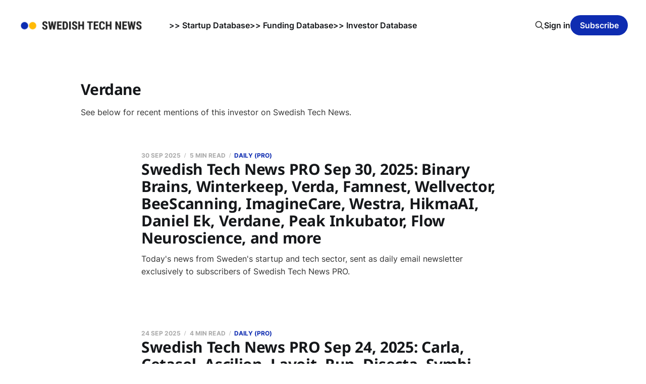

--- FILE ---
content_type: text/html; charset=utf-8
request_url: https://www.swedishtechnews.com/tag/verdane/
body_size: 4409
content:
<!DOCTYPE html>
<html lang="en">

<head>
    <meta charset="utf-8">
    <meta name="viewport" content="width=device-width, initial-scale=1">
    <title>Verdane -  Swedish Tech News</title>
    <link rel="stylesheet" href="https://www.swedishtechnews.com/assets/built/screen.css?v=f9dd784eb5">

    <meta name="description" content="See below for recent mentions of this investor on Swedish Tech News.">
    <link rel="icon" href="https://www.swedishtechnews.com/content/images/size/w256h256/2022/04/favicon_stw.png" type="image/png">
    <link rel="canonical" href="https://www.swedishtechnews.com/tag/verdane/">
    <meta name="referrer" content="no-referrer-when-downgrade">
    <link rel="next" href="https://www.swedishtechnews.com/tag/verdane/page/2/">
    
    <meta property="og:site_name" content=" Swedish Tech News">
    <meta property="og:type" content="website">
    <meta property="og:title" content="Verdane -  Swedish Tech News">
    <meta property="og:description" content="See below for recent mentions of this investor on Swedish Tech News.">
    <meta property="og:url" content="https://www.swedishtechnews.com/tag/verdane/">
    <meta property="og:image" content="https://www.swedishtechnews.com/content/images/size/w1200/2022/01/stn_background.png">
    <meta name="twitter:card" content="summary_large_image">
    <meta name="twitter:title" content="Verdane -  Swedish Tech News">
    <meta name="twitter:description" content="See below for recent mentions of this investor on Swedish Tech News.">
    <meta name="twitter:url" content="https://www.swedishtechnews.com/tag/verdane/">
    <meta name="twitter:image" content="https://www.swedishtechnews.com/content/images/size/w1200/2022/01/stn_background.png">
    <meta name="twitter:site" content="@swedishtechnews">
    <meta property="og:image:width" content="1200">
    <meta property="og:image:height" content="673">
    
    <script type="application/ld+json">
{
    "@context": "https://schema.org",
    "@type": "Series",
    "publisher": {
        "@type": "Organization",
        "name": " Swedish Tech News",
        "url": "https://www.swedishtechnews.com/",
        "logo": {
            "@type": "ImageObject",
            "url": "https://www.swedishtechnews.com/content/images/2022/01/swedistechnews.png"
        }
    },
    "url": "https://www.swedishtechnews.com/tag/verdane/",
    "name": "Verdane",
    "mainEntityOfPage": "https://www.swedishtechnews.com/tag/verdane/",
    "description": "See below for recent mentions of this investor on Swedish Tech News."
}
    </script>

    <meta name="generator" content="Ghost 6.12">
    <link rel="alternate" type="application/rss+xml" title=" Swedish Tech News" href="https://www.swedishtechnews.com/rss/">
    <script defer src="https://cdn.jsdelivr.net/ghost/portal@~2.56/umd/portal.min.js" data-i18n="true" data-ghost="https://www.swedishtechnews.com/" data-key="f1689b59e1249d7623ed95d97b" data-api="https://swedishtechweekly.ghost.io/ghost/api/content/" data-locale="en" crossorigin="anonymous"></script><style id="gh-members-styles">.gh-post-upgrade-cta-content,
.gh-post-upgrade-cta {
    display: flex;
    flex-direction: column;
    align-items: center;
    font-family: -apple-system, BlinkMacSystemFont, 'Segoe UI', Roboto, Oxygen, Ubuntu, Cantarell, 'Open Sans', 'Helvetica Neue', sans-serif;
    text-align: center;
    width: 100%;
    color: #ffffff;
    font-size: 16px;
}

.gh-post-upgrade-cta-content {
    border-radius: 8px;
    padding: 40px 4vw;
}

.gh-post-upgrade-cta h2 {
    color: #ffffff;
    font-size: 28px;
    letter-spacing: -0.2px;
    margin: 0;
    padding: 0;
}

.gh-post-upgrade-cta p {
    margin: 20px 0 0;
    padding: 0;
}

.gh-post-upgrade-cta small {
    font-size: 16px;
    letter-spacing: -0.2px;
}

.gh-post-upgrade-cta a {
    color: #ffffff;
    cursor: pointer;
    font-weight: 500;
    box-shadow: none;
    text-decoration: underline;
}

.gh-post-upgrade-cta a:hover {
    color: #ffffff;
    opacity: 0.8;
    box-shadow: none;
    text-decoration: underline;
}

.gh-post-upgrade-cta a.gh-btn {
    display: block;
    background: #ffffff;
    text-decoration: none;
    margin: 28px 0 0;
    padding: 8px 18px;
    border-radius: 4px;
    font-size: 16px;
    font-weight: 600;
}

.gh-post-upgrade-cta a.gh-btn:hover {
    opacity: 0.92;
}</style><script async src="https://js.stripe.com/v3/"></script>
    <script defer src="https://cdn.jsdelivr.net/ghost/sodo-search@~1.8/umd/sodo-search.min.js" data-key="f1689b59e1249d7623ed95d97b" data-styles="https://cdn.jsdelivr.net/ghost/sodo-search@~1.8/umd/main.css" data-sodo-search="https://swedishtechweekly.ghost.io/" data-locale="en" crossorigin="anonymous"></script>
    
    <link href="https://www.swedishtechnews.com/webmentions/receive/" rel="webmention">
    <script defer src="/public/cards.min.js?v=f9dd784eb5"></script>
    <link rel="stylesheet" type="text/css" href="/public/cards.min.css?v=f9dd784eb5">
    <script defer src="/public/member-attribution.min.js?v=f9dd784eb5"></script>
    <script defer src="/public/ghost-stats.min.js?v=f9dd784eb5" data-stringify-payload="false" data-datasource="analytics_events" data-storage="localStorage" data-host="https://www.swedishtechnews.com/.ghost/analytics/api/v1/page_hit"  tb_site_uuid="cbaa9996-4d93-4f6d-b930-d76c908df0d1" tb_post_uuid="undefined" tb_post_type="null" tb_member_uuid="undefined" tb_member_status="undefined"></script><style>:root {--ghost-accent-color: #0e2cb1;}</style>
    <style>
    .post-template {
        text-align: left;
    }
</style>


    <link rel="preconnect" href="https://fonts.bunny.net"><link rel="stylesheet" href="https://fonts.bunny.net/css?family=noto-sans:400,700"><style>:root {--gh-font-heading: Noto Sans;}</style>
</head>

<body class="tag-template tag-verdane gh-font-heading-noto-sans is-head-left-logo">
<div class="site">

    <header id="gh-head" class="gh-head gh-outer">
        <div class="gh-head-inner">
            <div class="gh-head-brand">
                <div class="gh-head-brand-wrapper">
                    <a class="gh-head-logo" href="https://www.swedishtechnews.com">
                            <img src="https://www.swedishtechnews.com/content/images/2022/01/swedistechnews.png" alt=" Swedish Tech News">
                    </a>
                </div>
                <button class="gh-search gh-icon-btn" aria-label="Search this site" data-ghost-search><svg xmlns="http://www.w3.org/2000/svg" fill="none" viewBox="0 0 24 24" stroke="currentColor" stroke-width="2" width="20" height="20"><path stroke-linecap="round" stroke-linejoin="round" d="M21 21l-6-6m2-5a7 7 0 11-14 0 7 7 0 0114 0z"></path></svg></button>
                <button class="gh-burger"></button>
            </div>

            <nav class="gh-head-menu">
                <ul class="nav">
    <li class="nav-startup-database"><a href="https://data.swedishtechnews.com/new-startups">&gt;&gt; Startup Database</a></li>
    <li class="nav-funding-database"><a href="https://data.swedishtechnews.com/funding">&gt;&gt; Funding Database</a></li>
    <li class="nav-investor-database"><a href="https://data.swedishtechnews.com/investors">&gt;&gt; Investor Database</a></li>
</ul>

            </nav>

            <div class="gh-head-actions">
                    <button class="gh-search gh-icon-btn" aria-label="Search this site" data-ghost-search><svg xmlns="http://www.w3.org/2000/svg" fill="none" viewBox="0 0 24 24" stroke="currentColor" stroke-width="2" width="20" height="20"><path stroke-linecap="round" stroke-linejoin="round" d="M21 21l-6-6m2-5a7 7 0 11-14 0 7 7 0 0114 0z"></path></svg></button>
                    <div class="gh-head-members">
                                <a class="gh-head-link" href="#/portal/signin" data-portal="signin">Sign in</a>
                                <a class="gh-head-btn gh-btn gh-primary-btn" href="#/portal/signup" data-portal="signup">Subscribe</a>
                    </div>
            </div>
        </div>
    </header>


    <div class="site-content">
        
<div class="content-area">
<main class="site-main">

        <section class="term gh-outer">
            <div class="term-wrapper">
                <h1 class="term-name">Verdane</h1>
                <div class="term-description">See below for recent mentions of this investor on Swedish Tech News.</div>
            </div>
        </section>

    <div class="post-feed">
            <article class="post tag-daily tag-binary-brains tag-westra tag-voima-ventures-2 tag-lotus-one-investment tag-almi-invest tag-navigare-ventures tag-hikmaai tag-seaqure-labs tag-eqt-ventures tag-winterkeep-interactive tag-behold-ventures tag-verda-solutions tag-silo-team tag-famnest tag-rasmus-stjernstrom tag-ida-stjernstrom tag-henrik-tingstrom tag-wellvector tag-beescanning tag-brickanta tag-imaginecare tag-lovable tag-daniel-ek tag-spotify tag-verdane tag-peak-inkubator tag-partnerinvest-norr tag-linus-stark tag-flow-neuroscience tag-gustav-soderstrom-2 tag-alex-norstrom no-image no-image">


    <div class="gh-canvas">
        <header class="post-header">
            <h2 class="post-title">
                <a class="post-title-link" href="/swedish-tech-news-pro-sep-30-2025/">Swedish Tech News PRO Sep 30, 2025: Binary Brains, Winterkeep, Verda, Famnest, Wellvector, BeeScanning, ImagineCare, Westra, HikmaAI, Daniel Ek, Verdane, Peak Inkubator, Flow Neuroscience, and more</a>
            </h2>
            <div class="post-meta">
                <span class="post-meta-item post-meta-date">
                    <time datetime="2025-09-30">30 Sep 2025</time>
                </span>
                    <span class="post-meta-item post-meta-length">5 min read</span>
                    <span class="post-meta-item post-meta-tags"><a class="post-tag post-tag-daily" href="/tag/daily/" title="Daily (PRO)">Daily (PRO)</a></span>
            </div>
        </header>

            <div class="post-excerpt">
                Today&#39;s news from Sweden&#39;s startup and tech sector, sent as daily email newsletter exclusively to subscribers of Swedish Tech News PRO.
            </div>
    </div>

</article>            <article class="post tag-daily tag-carla tag-verdane tag-bonnier-capital tag-philian tag-black-ice tag-cetasol tag-backingminds tag-shift4good tag-sarsia tag-ascilion tag-lotus-one-investment tag-lavoit tag-regen-ventures tag-wave-ventures tag-starship-ventures tag-project-europe tag-a16z tag-openroll tag-y-combinator tag-standab tag-run tag-disecta tag-symbi tag-optisense-care tag-charma tag-swippy tag-karaoke-club tag-melinda-elmborg tag-nina-subotic tag-mashup tag-techarena tag-stoix no-image no-image">


    <div class="gh-canvas">
        <header class="post-header">
            <h2 class="post-title">
                <a class="post-title-link" href="/swedish-tech-news-pro-sep-24-2025/">Swedish Tech News PRO Sep 24, 2025: Carla, Cetasol, Ascilion, Lavoit, Run, Disecta, Symbi, OptiSense Care, Swippy, Openroll, Karaoke Club, Mashup, Techarena, STOIX, and more</a>
            </h2>
            <div class="post-meta">
                <span class="post-meta-item post-meta-date">
                    <time datetime="2025-09-24">24 Sep 2025</time>
                </span>
                    <span class="post-meta-item post-meta-length">4 min read</span>
                    <span class="post-meta-item post-meta-tags"><a class="post-tag post-tag-daily" href="/tag/daily/" title="Daily (PRO)">Daily (PRO)</a></span>
            </div>
        </header>

            <div class="post-excerpt">
                Today&#39;s news from Sweden&#39;s startup and tech sector, sent as daily email newsletter exclusively to subscribers of Swedish Tech News PRO.
            </div>
    </div>

</article>            <article class="post tag-daily tag-verdane tag-natlink tag-wehunt tag-vetyfinder tag-sinom tag-chalmers-ventures tag-creandum tag-jiro tag-norriva tag-hava tag-path-ai tag-seb-greentech-vc tag-pinecone-ventures tag-antler tag-kth-ai-society tag-summerbuild tag-beespeaker tag-fairlo tag-quartr no-image no-image">


    <div class="gh-canvas">
        <header class="post-header">
            <h2 class="post-title">
                <a class="post-title-link" href="/swedish-tech-news-pro-july-7-2025/">Swedish Tech News PRO July 7, 2025: VetyFinder, Giro, Norriva, Path AI, Hava, SEB Greentech VC, Pinecone Ventures, SummerBuild, Sinom, BeeSpeaker, Fairlo, Quartr, and more</a>
            </h2>
            <div class="post-meta">
                <span class="post-meta-item post-meta-date">
                    <time datetime="2025-07-07">07 Jul 2025</time>
                </span>
                    <span class="post-meta-item post-meta-length">4 min read</span>
                    <span class="post-meta-item post-meta-tags"><a class="post-tag post-tag-daily" href="/tag/daily/" title="Daily (PRO)">Daily (PRO)</a></span>
            </div>
        </header>

            <div class="post-excerpt">
                Today&#39;s news from Sweden&#39;s startup and tech sector, sent as daily email newsletter exclusively to subscribers of Swedish Tech News PRO.
            </div>
    </div>

</article>            <article class="post tag-daily tag-giddir tag-hive-streaming tag-verdane tag-robin tag-chromaway tag-aflow tag-nature-station tag-einar-bodstrom tag-climateview tag-lovable tag-ai-sweden tag-access-north-sweden no-image no-image">


    <div class="gh-canvas">
        <header class="post-header">
            <h2 class="post-title">
                <a class="post-title-link" href="/swedish-tech-news-pro-jan-9-2025/">Swedish Tech News PRO Jan 9, 2025: Giddir, Hive Streaming, GameCam, Robin, Nature Station, and more</a>
            </h2>
            <div class="post-meta">
                <span class="post-meta-item post-meta-date">
                    <time datetime="2025-01-09">09 Jan 2025</time>
                </span>
                    <span class="post-meta-item post-meta-length">3 min read</span>
                    <span class="post-meta-item post-meta-tags"><a class="post-tag post-tag-daily" href="/tag/daily/" title="Daily (PRO)">Daily (PRO)</a></span>
            </div>
        </header>

            <div class="post-excerpt">
                Today&#39;s news from Sweden&#39;s startup and tech sector, sent as daily email newsletter exclusively to subscribers of Swedish Tech News PRO.
            </div>
    </div>

</article>            <article class="post tag-daily tag-hexagon tag-qvantum tag-imas-foundation tag-munters tag-seb-greentech-vc tag-dig-investment tag-nea-partners tag-climentum-capital tag-babyshop tag-verdane tag-thuban tag-peptisystems tag-sciety tag-sciety-venture-partners tag-jord tag-xios-3 tag-cheque tag-forscent tag-lovable tag-fibbl tag-klarna tag-stegra tag-sse-business-lab tag-impact-hack-2025 tag-roaring tag-lingio no-image no-image">


    <div class="gh-canvas">
        <header class="post-header">
            <h2 class="post-title">
                <a class="post-title-link" href="/swedish-tech-news-pro-jan-7-2025/">Swedish Tech News PRO Jan 7, 2025: Qvantum, Babyshop, PeptiSystems, Jord, XIOS/3, Cheque, FORSCENT, Fibbl, Roaring, Lingio, and more</a>
            </h2>
            <div class="post-meta">
                <span class="post-meta-item post-meta-date">
                    <time datetime="2025-01-07">07 Jan 2025</time>
                </span>
                    <span class="post-meta-item post-meta-length">4 min read</span>
                    <span class="post-meta-item post-meta-tags"><a class="post-tag post-tag-daily" href="/tag/daily/" title="Daily (PRO)">Daily (PRO)</a></span>
            </div>
        </header>

            <div class="post-excerpt">
                Today&#39;s news from Sweden&#39;s startup and tech sector, sent as daily email newsletter exclusively to subscribers of Swedish Tech News PRO.
            </div>
    </div>

</article>    </div>

    <div class="gh-outer">
<nav class="pagination">

    <div class="pagination-left">
    </div>

        <span class="page-number hidden-xs hidden-sm">Page 1 of 6</span>

    <div class="pagination-right">
            <a href="/tag/verdane/page/2/">Next <svg xmlns="http://www.w3.org/2000/svg" viewBox="0 0 32 32" width="16" height="16" fill="currentColor">
    <path d="M5.333 14.667v2.667h16l-7.333 7.333 1.893 1.893 10.56-10.56-10.56-10.56-1.893 1.893 7.333 7.333h-16z"></path>
</svg></a>
    </div>

</nav>
</div>

</main>
</div>
    </div>

    <footer class="gh-foot gh-outer">
        <div class="gh-foot-inner gh-inner">
            <div class="gh-copyright">
                 Swedish Tech News © 2026
            </div>
                <nav class="gh-foot-menu">
                    <ul class="nav">
    <li class="nav-about-contact"><a href="https://www.swedishtechnews.com/about/">About &amp; contact</a></li>
    <li class="nav-get-access-to-pro"><a href="https://www.swedishtechnews.com/pro/">Get access to PRO</a></li>
    <li class="nav-manage-your-subscription"><a href="http://swedishtechnews.com/#/portal/account">Manage your subscription</a></li>
    <li class="nav-subscription-terms-of-service"><a href="https://www.swedishtechnews.com/terms/">Subscription terms of service</a></li>
    <li class="nav-no-cookie-policy"><a href="https://www.swedishtechnews.com/no-cookie-policy/">No Cookie Policy</a></li>
    <li class="nav-privacy-policy"><a href="https://www.swedishtechnews.com/privacy-policy/">Privacy Policy</a></li>
    <li class="nav-linkedin"><a href="https://www.linkedin.com/company/swedishtechnews/">LinkedIn</a></li>
</ul>

                </nav>
            <div class="gh-powered-by">
                <a href="https://ghost.org/" target="_blank" rel="noopener">Powered by Ghost</a>
            </div>
        </div>
    </footer>

</div>


<script
    src="https://code.jquery.com/jquery-3.5.1.min.js"
    integrity="sha256-9/aliU8dGd2tb6OSsuzixeV4y/faTqgFtohetphbbj0="
    crossorigin="anonymous">
</script>
<script src="https://www.swedishtechnews.com/assets/built/main.min.js?v=f9dd784eb5"></script>



</body>
</html>